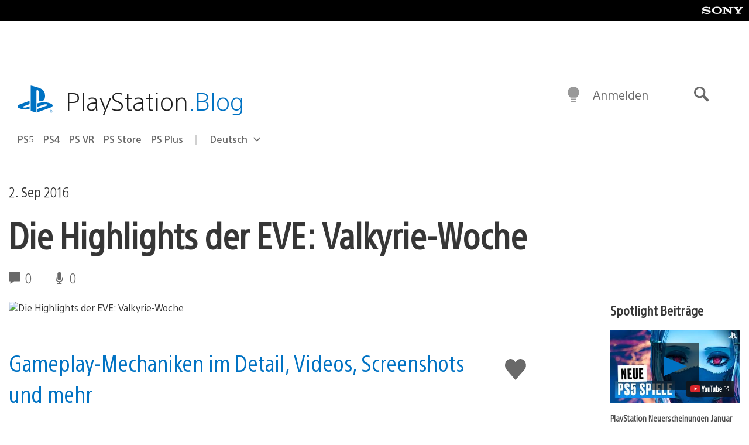

--- FILE ---
content_type: application/x-javascript;charset=utf-8
request_url: https://smetrics.aem.playstation.com/id?d_visid_ver=5.5.0&d_fieldgroup=A&mcorgid=BD260C0F53C9733E0A490D45%40AdobeOrg&mid=17468877272982783797284139831720330947&ts=1768983886492
body_size: -41
content:
{"mid":"17468877272982783797284139831720330947"}